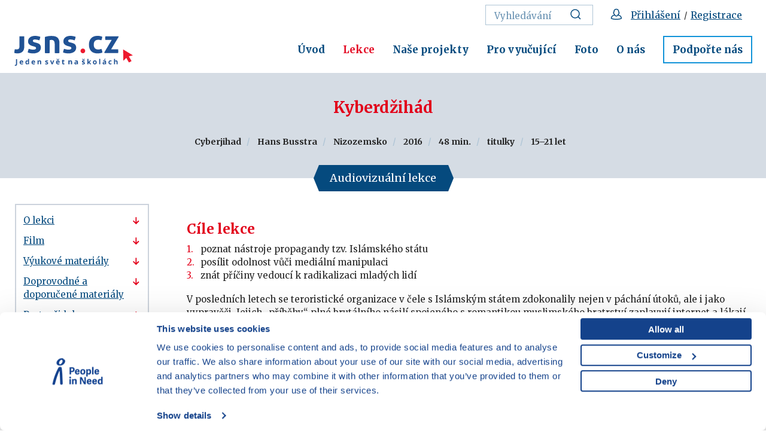

--- FILE ---
content_type: text/html; charset=UTF-8
request_url: https://www.jsns.cz/lekce/151090-kyberdzihad
body_size: 10447
content:
<!DOCTYPE html><!--[if lt IE 8 ]><html lang="cs" class="ie7"> <![endif]-->
<!--[if lt IE 9 ]><html lang="cs" class="ie8"> <![endif]-->
<!--[if lt IE 10 ]><html lang="cs" class="ie9"> <![endif]-->
<!--[if (gte IE 10)|!(IE)]><!--><html lang="cs"> <!--<![endif]-->
	<head>
		<!-- META -->
					<title>Kyberdžihád - Mediální vzdělávání - Propaganda - JSNS</title>		<meta name="description" content="Jeden svět na školách nabízí na webu jsns.cz audiovizuální lekci Kyberdžihád. Film o strategiích a nástrojích propagandy teroristické organizace Islámský stát.  " >
<meta property="og:image" content="http://www.jsns.cz/nove/lekce-temata-okruhy/cover-fotky-lekci/kyberdzihad.png" >
<meta charset="utf-8">
<meta name="author" content="JSNŠ" >
<meta http-equiv="x-xrds-location" content="https://www.jsns.cz/xrds.xml" >
<meta name="viewport" content="width=device-width,initial-scale=1" >
		
		<link rel="apple-touch-icon" sizes="180x180" href="/static/favicon/apple-touch-icon.png">
		<link rel="icon" type="image/png" href="/static/favicon/favicon-32x32.png" sizes="32x32">
		<link rel="icon" type="image/png" href="/static/favicon/favicon-16x16.png" sizes="16x16">
		<link rel="manifest" href="/static/favicon/manifest.json">
		<link rel="mask-icon" href="/static/favicon/safari-pinned-tab.svg" color="#5bbad5">
		<link rel="shortcut icon" href="/static/favicon/favicon.ico">
		<meta name="msapplication-config" content="/static/favicon/browserconfig.xml">
		<meta name="theme-color" content="#ffffff">
		
		<link href="https://fonts.googleapis.com/css?family=Merriweather:400,700&amp;subset=latin-ext" rel="stylesheet">

		<!-- CSS -->
		<link href="/cache-buster-1751000858/static/css/styles.min.css" media="screen" rel="stylesheet" type="text/css" >
		
		<link href="https://cdnjs.cloudflare.com/ajax/libs/select2/4.0.3/css/select2.min.css" rel="stylesheet"/>
		<link href="/static/css/font-awesome.css" rel="stylesheet"/>
		<link href="/static/css/print.css" rel="stylesheet" media="print"/>

			<!-- Google Consent Mode -->
	<script data-cookieconsent="ignore">
		window.dataLayer = window.dataLayer || [];
		function gtag() {
			dataLayer.push(arguments)
		}
		gtag("consent", "default", {
			ad_personalization: "denied",
			ad_storage: "denied",
			ad_user_data: "denied",
			analytics_storage: "denied",
			functionality_storage: "denied",
			personalization_storage: "denied",
			security_storage: "granted",
			wait_for_update: 500
		});
		gtag("set", "ads_data_redaction", true);

					window.dataLayer.push({"user":{"type":"anonymous","id":"","name":"","surname":"","email":""},"resetRefferer":false});
			</script>

	<!-- Google Tag Manager -->
	<script data-cookieconsent="ignore">(function(w,d,s,l,i){w[l]=w[l]||[];w[l].push({'gtm.start':
		new Date().getTime(),event:'gtm.js'});var f=d.getElementsByTagName(s)[0],
		j=d.createElement(s),dl=l!='dataLayer'?'&l='+l:'';j.async=true;j.src=
		'https://www.googletagmanager.com/gtm.js?id='+i+dl;f.parentNode.insertBefore(j,f);
		})(window,document,'script','dataLayer','GTM-WN3B9BT');</script>
	<!-- End Google Tag Manager -->

	<script id="Cookiebot" src="https://consent.cookiebot.com/uc.js" data-cbid="aa99e4ef-188a-4803-aff2-5b6a762ac5b8" data-blockingmode="auto" type="text/javascript" data-consentmode-defaults="disabled"></script>
				<link rel="stylesheet" href="https://unpkg.com/leaflet@1.9.4/dist/leaflet.css"/>
<link rel="stylesheet" href="https://unpkg.com/leaflet.markercluster@1.4.1/dist/MarkerCluster.css"/>
<link rel="stylesheet" href="https://unpkg.com/leaflet.markercluster@1.4.1/dist/MarkerCluster.Default.css"/>
<link rel="stylesheet" href="https://unpkg.com/leaflet@1.9.4/dist/leaflet.css"/>
<script src="https://unpkg.com/leaflet@1.9.4/dist/leaflet.js"></script>
<script src="https://unpkg.com/leaflet.markercluster@1.4.1/dist/leaflet.markercluster.js"></script>
	</head>
	<body>
			<!-- Google Tag Manager (noscript) -->
	<noscript><iframe src="https://www.googletagmanager.com/ns.html?id=GTM-WN3B9BT"
					  height="0" width="0" style="display:none;visibility:hidden"></iframe></noscript>
	<!-- End Google Tag Manager (noscript) -->
		<div id="fb-root"></div>
		<script>(function(d, s, id) {
		  var js, fjs = d.getElementsByTagName(s)[0];
		  if (d.getElementById(id)) return;
		  js = d.createElement(s); js.id = id;
		  js.src = "//connect.facebook.net/cs_CZ/sdk.js#xfbml=1&version=v2.8&appId=263765047137953";
		  fjs.parentNode.insertBefore(js, fjs);
		}(document, 'script', 'facebook-jssdk'));</script>

		<div id="flash-messages">
			<!-- flash messages -->




		</div>

		<header class="header">
	<div class="container">
		<div class="row">
			<div class="col-md-12">
									<a href="/" class="logo">
						<img src="/static/images/logo.svg" alt="Úvodní stránka" width="296" height="69">
					</a>
				
				<nav class="main-nav" role="navigation">
					<ul>
													<li>
								<a href="/aktualne">
									Úvod								</a>
							</li>
													<li class="active">
								<a href="/lekce">
									Lekce								</a>
							</li>
													<li>
								<a href="/projekty">
									Naše projekty								</a>
							</li>
													<li>
								<a href="/pro-vyucujici">
									Pro vyučující								</a>
							</li>
													<li>
								<a href="/foto">
									Foto								</a>
							</li>
													<li>
								<a href="/o-jsns">
									O nás								</a>
							</li>
													<li>
								<a href="/podporte-nas">
									Podpořte nás								</a>
							</li>
											</ul>
				</nav>
				<div class="service-nav">
					<ul>
													<li>
								<form action="/vyhledavani" method="get" class="std form-search">
									<fieldset>
                                        <input type="text" class="text" placeholder="Vyhledávání" name="query">
                                        <button class="btn" title="Vyhledat">
                                            <svg class="icon icon-search">
                                                <use xlink:href="/static/svg/svg-sprite.svg#icon-search" />
                                            </svg>
                                        </button>
									</fieldset>
								</form>
							</li>
							<li>
																	<svg class="icon icon-head" aria-label="Přihlášení / Registrace">
										<use xlink:href="/static/svg/svg-sprite.svg#icon-head" />
									</svg>
									<a href="/prihlaseni?backlink=/lekce/151090-kyberdzihad">Přihlášení</a>
									&nbsp;/&nbsp;
									<a href="/registrace">Registrace</a>
															</li>
																	</ul>
				</div>
				<a href="#mobile-nav" class="nav-btn" id="nav-btn" title="Navigace">
					<span></span>
				</a>
			</div>
		</div>
	</div>
</header>

		<hr class="divider">
<div class="content lecture-detail">
	<div class="block alt-2 narrow">
		<div class="container">
			<div class="row">
				<div class="col-md-12">
					<div class="section-head">
						<h1>Kyberdžihád</h1>
					</div>
					<div class="intro intro-max last">
						<div class="slash-list bold">
							<ul>
																	<li>Cyberjihad</li>
																	<li>Hans Busstra</li>
																	<li>Nizozemsko</li>
																	<li>2016</li>
																	<li>48 min.</li>
																	<li>titulky</li>
																	<li>15–21 let</li>
															</ul>
						</div>
					</div>
				</div>
			</div>
		</div>
		<div class="movie-tag">
			<div class="item">Audiovizuální lekce</div>
		</div>
	</div>
	<div class="block lecture-detail-content-block omega">
		<div class="container">
			<div class="layout fixer-end">
				<div class="layout-sidebar fixer-start">
					<div class="side-nav fixer">
						<ul class="scrollspy">
	<li>
		<a href="#o-lekci" class="to-anchor">
			O lekci			<svg class="icon icon-arr-b">
				<use xlink:href="/static/svg/svg-sprite.svg#icon-arr-b" />
			</svg>
		</a>
	</li>
    	<li>
		<a href="#film" class="to-anchor">
			Film			<svg class="icon icon-arr-b">
				<use xlink:href="/static/svg/svg-sprite.svg#icon-arr-b" />
			</svg>
		</a>
	</li>
        	<li>
		<a href="#vyukove-materialy" class="to-anchor">
			Výukové materiály			<svg class="icon icon-arr-b">
				<use xlink:href="/static/svg/svg-sprite.svg#icon-arr-b" />
			</svg>
		</a>
	</li>
        	<li>
		<a href="#doprovodne-a-doporucene-materialy" class="to-anchor">
			Doprovodné a doporučené materiály			<svg class="icon icon-arr-b">
				<use xlink:href="/static/svg/svg-sprite.svg#icon-arr-b" />
			</svg>
		</a>
	</li>
        	<li>
		<a href="#partneri-lekce" class="to-anchor">
			Partneři lekce			<svg class="icon icon-arr-b">
				<use xlink:href="/static/svg/svg-sprite.svg#icon-arr-b" />
			</svg>
		</a>
	</li>
    			<li>
			<a href="#next-lectures" class="to-anchor">
				Další doporučené lekce				<svg class="icon icon-arr-b">
					<use xlink:href="/static/svg/svg-sprite.svg#icon-arr-b" />
				</svg>
			</a>
		</li>
	</ul>
					</div>
				</div>
				<div class="layout-content">
					<div class="entry text-big">
						<div class="anchor" id="o-lekci">
						</div>
													<h2>Cíle lekce</h2>
							<ol>
	<li>poznat nástroje propagandy tzv. Islámského&nbsp;státu&nbsp;</li>
	<li>posílit odolnost vůči&nbsp;mediální manipulaci&nbsp;</li>
	<li>znát příčiny vedoucí k radikalizaci mladých lidí&nbsp;</li>
</ol>
																			<p>V&nbsp;posledních letech se teroristické organizace v&nbsp;čele s Islámským státem zdokonalily nejen v&nbsp;páchání útoků, ale i jako vypravěči. Jejich „příběhy“ plné brutálního násilí spojeného s&nbsp;romantikou muslimského bratrství zaplavují internet a lákají mladíky z&nbsp;různých koutů světa do svých řad. Propagační spoty Islámského státu často vypadají jako videohry v&nbsp;duchu populárních „stříleček“, kdy má jejich divák pocit, že je sám přímo v&nbsp;akci. Tento velmi efektivní postup k&nbsp;nalákání dalších sebevražedných atentátníků do řad bojovníků Islámského státu slaví úspěch. Jeden z&nbsp;nejpopulárnějších propagandistických filmů džihádu s&nbsp;názvem Řinčení mečů má na internetu stovky tisíc přehrání. Tyto profesionálně zpracované „násilné reklamy“ přispěly mimo jiné i k&nbsp;tomu, že se za poslední roky vypravilo do Sýrie na pět stovek belgických mladíků s&nbsp;muslimskými kořeny. Je možné proti džihádistické propagandě plné lží a násilí volně se šířící internetem účinně bojovat?</p>

<h6>Ve filmu se objevují explicitní a silné scény z bojů a záběry na mrtvá těla. Po&nbsp;promítání věnujte čas reflexi emocí.&nbsp;</h6>
											</div>
					<div class="entry">
						<div class="anchor" id="film">
						</div>
						<div class="box-movie">
														<div id="interactive-areas-container"></div>
							<div class="img" id="video-container">
																									<img width="943" height="483" class="screenshot" alt="" src="/website/var/tmp/image-thumbnails/20000/20755/thumb__FilmScreenshot/mali_islamiste.png" srcset="/website/var/tmp/image-thumbnails/20000/20755/thumb__FilmScreenshot/mali_islamiste.png 1x, /website/var/tmp/image-thumbnails/20000/20755/thumb__FilmScreenshot/mali_islamiste%402x.png 2x" />																	<img width="943" height="483" class="screenshot sh-content" alt="" src="/website/var/tmp/image-thumbnails/20000/20761/thumb__FilmScreenshot/matka_2.png" srcset="/website/var/tmp/image-thumbnails/20000/20761/thumb__FilmScreenshot/matka_2.png 1x, /website/var/tmp/image-thumbnails/20000/20761/thumb__FilmScreenshot/matka_2%402x.png 2x" />																	<img width="943" height="483" class="screenshot sh-content" alt="" src="/website/var/tmp/image-thumbnails/20000/20760/thumb__FilmScreenshot/nasili_jako_videohry_2.png" srcset="/website/var/tmp/image-thumbnails/20000/20760/thumb__FilmScreenshot/nasili_jako_videohry_2.png 1x, /website/var/tmp/image-thumbnails/20000/20760/thumb__FilmScreenshot/nasili_jako_videohry_2%402x.png 2x" />																	<img width="943" height="483" class="screenshot sh-content" alt="" src="/website/var/tmp/image-thumbnails/20000/20762/thumb__FilmScreenshot/twitter_2.png" srcset="/website/var/tmp/image-thumbnails/20000/20762/thumb__FilmScreenshot/twitter_2.png 1x, /website/var/tmp/image-thumbnails/20000/20762/thumb__FilmScreenshot/twitter_2%402x.png 2x" />															</div>
							<div class="text">
								<div class="row">
									<div class="col-md-8">
																															<h3>Doporučený věk</h3>
											<p>15–21 let</p>
																															<h3>Tematický okruh</h3>
											<p>
																									<a href="/lekce#15221-medialni-vzdelavani">Mediální vzdělávání</a>, 																									<a href="/lekce#15273-filmova-vychova">Filmová výchova</a>																							</p>
																															<h3>Téma</h3>
											<p>
																									<a href="/lekce/15269-propaganda">Propaganda</a>, 																									<a href="/lekce/126118-zaklady-filmove-reci">Základy filmové řeči</a>																							</p>
																			</div>
									<div class="col-md-4">
																																											<a href="#login-required" class="btn alt modal-trigger">
													<span class="icon-play"></span>
													Přehrát film												</a>
																																										<a href="/prehrat-trailer/151090" class="btn ajax" data-inject-size-by="#video-container" data-inject-height-by-width="0.59125">
												<span class="icon-play"></span>
												Přehrát ukázku											</a>
																																																																				</div>
							</div>
						</div>
					</div>
											<div class="entry">
							<div class="anchor" id="vyukove-materialy">
							</div>
						</div>
						<div class="learning-materials">
							<div class="head">
								<h2>Výukové materiály</h2>
																	<p class="subhead">
										<svg class="icon icon-lock">
											<use xlink:href="/static/svg/svg-sprite.svg#icon-lock" />
										</svg>
										materiály označené zámkem vyžadují přihlášení									</p>
															</div>
							<div class="item-list ib">
																										<div class="item activity-normal">
										<div class="item-inner">
																							<svg class="icon icon-lock">
													<use xlink:href="/static/svg/svg-sprite.svg#icon-lock" />
												</svg>
																						<h3>Analýza propagandistických islamistických videí</h3>
																							<p class="subtitle">
																										<span class="activity-type">Aktivita</span> / <span class="activity-duration">90 min.</span> / <span class="activity-recommended-age">doporučený věk: <span class="value">15+</span></span>												</p>
																						<div class="entry">
												<p>Žáci:</p>

<ul>
	<li>dovedou rozpoznat marketingové strategie v propagandistických videích</li>
	<li>analyzují, jaké myšlenky a hodnoty propagandistická videa obsahují</li>
	<li>se zamýšlejí nad tím, kdo je cílovou skupinou propagandistických videí a jak může na videa reagovat</li>
</ul>
											</div>
													<ul class="unstyled">
													<li>
					<a href="#login-required" class="more modal-trigger"
																				>
													<svg class="icon icon-arr-b">
								<use xlink:href="/static/svg/svg-sprite.svg#icon-arr-b" />
							</svg>Stáhnout PDF											</a>
				</li>
																					<li>
													<a href="#login-required" class="more modal-trigger">
								<svg class="icon icon-arr-r">
									<use xlink:href="/static/svg/svg-sprite.svg#icon-arr-r" />
								</svg>Část filmu 1							</a>
											</li>
																									<li>
													<a href="#login-required" class="more modal-trigger">
								<svg class="icon icon-arr-r">
									<use xlink:href="/static/svg/svg-sprite.svg#icon-arr-r" />
								</svg>Část filmu 2							</a>
											</li>
										</ul>
										</div>
									</div>
																										<div class="item activity-normal">
										<div class="item-inner">
																							<svg class="icon icon-lock">
													<use xlink:href="/static/svg/svg-sprite.svg#icon-lock" />
												</svg>
																						<h3>Na okraji společnosti </h3>
																							<p class="subtitle">
																										<span class="activity-type">Aktivita</span> / <span class="activity-duration">90 min.</span> / <span class="activity-recommended-age">doporučený věk: <span class="value">15+</span></span>												</p>
																						<div class="entry">
												<p>Žáci:</p>

<ul>
	<li>se zamýšlejí nad potřebou patřit do nějaké skupiny</li>
	<li>se seznamují s příčinami radikalizace mladých lidí</li>
	<li>znají nástroje islamistické propagandy</li>
</ul>
											</div>
													<ul class="unstyled">
													<li>
					<a href="#login-required" class="more modal-trigger"
																				>
													<svg class="icon icon-arr-b">
								<use xlink:href="/static/svg/svg-sprite.svg#icon-arr-b" />
							</svg>Stáhnout PDF											</a>
				</li>
						</ul>
										</div>
									</div>
																										<div class="item activity-normal">
										<div class="item-inner">
																							<svg class="icon icon-lock">
													<use xlink:href="/static/svg/svg-sprite.svg#icon-lock" />
												</svg>
																						<h3>Přitažlivá </h3>
																							<p class="subtitle">
																										<span class="activity-type">Aktivita</span> / <span class="activity-duration">45 min.</span> / <span class="activity-recommended-age">doporučený věk: <span class="value">15+</span></span>												</p>
																						<div class="entry">
												<p>Žáci:</p>

<ul>
	<li>znají myšlenky a hodnoty, které obsahuje propaganda tzv. Islámského státu</li>
	<li>znají nástroje, které tzv. Islámský stát používá k šíření své propagandy</li>
	<li>se zamýšlejí nad příčinami, které vedou mladé lidi k&nbsp;radikalizaci</li>
</ul>
											</div>
													<ul class="unstyled">
													<li>
					<a href="#login-required" class="more modal-trigger"
																				>
													<svg class="icon icon-arr-b">
								<use xlink:href="/static/svg/svg-sprite.svg#icon-arr-b" />
							</svg>Stáhnout PDF											</a>
				</li>
						</ul>
										</div>
									</div>
																										<div class="item activity-other">
										<div class="item-inner">
																							<svg class="icon icon-lock">
													<use xlink:href="/static/svg/svg-sprite.svg#icon-lock" />
												</svg>
																						<h3>Otázky a odpovědi</h3>
																							<p class="subtitle">
																										<span class="activity-type">Informační texty</span>												</p>
																						<div class="entry">
												<ul>
	<li>Co je islamismus, džihádismus&nbsp;a fundamentalismus?</li>
	<li>Co způsobilo, že se velký počet mladých lidí v Belgii radikalizoval?</li>
	<li>Jaký typ obsahu džihádistická propaganda nabízí?</li>
</ul>
											</div>
													<ul class="unstyled">
													<li>
					<a href="#login-required" class="more modal-trigger"
																				>
													<svg class="icon icon-arr-b">
								<use xlink:href="/static/svg/svg-sprite.svg#icon-arr-b" />
							</svg>Stáhnout PDF											</a>
				</li>
						</ul>
										</div>
									</div>
																										<div class="item activity-other">
										<div class="item-inner">
																							<svg class="icon icon-lock">
													<use xlink:href="/static/svg/svg-sprite.svg#icon-lock" />
												</svg>
																						<h3>Kyberdžihád z pohledu filmové výchovy </h3>
																							<p class="subtitle">
																										<span class="activity-type">Informační texty</span>												</p>
																						<div class="entry">
												<ul>
	<li>jak diskutovat o filmu</li>
	<li>posílení filmové gramotnosti žáků</li>
	<li>čeho si všimnout u filmu Kyberdžihád</li>
</ul>
											</div>
													<ul class="unstyled">
													<li>
					<a href="#login-required" class="more modal-trigger"
																				>
													<svg class="icon icon-arr-b">
								<use xlink:href="/static/svg/svg-sprite.svg#icon-arr-b" />
							</svg>Stáhnout PDF											</a>
				</li>
						</ul>
										</div>
									</div>
																										<div class="item activity-other">
										<div class="item-inner">
																						<h3>Jak na reflexi emocí po filmové projekci</h3>
																							<p class="subtitle">
																										<span class="activity-type">Informační texty</span>												</p>
																						<div class="entry">
												<ul>
	<li>proč je důležité pracovat po projekci s emocemi</li>
	<li>základní metody reflexe</li>
	<li>od reflexe k&nbsp;diskuzi</li>
</ul>
											</div>
													<ul class="unstyled">
													<li>
											<a href="/lekce/jak-na-reflexi-emoci-po-projekci" target="_self" class="more"><svg class="icon icon-arr-r"><use xlink:href="/static/svg/svg-sprite.svg#icon-arr-r" /></svg>Přejít na aktivity</a>									</li>
						</ul>
										</div>
									</div>
																										<div class="item activity-other">
										<div class="item-inner">
																						<h3>Učíme s filmem</h3>
																							<p class="subtitle">
																																						</p>
																						<div class="entry">
												<ul>
	<li>tipy a doporučení</li>
	<li>instruktážní videa</li>
	<li>příručky</li>
	<li>výukové plány</li>
</ul>

<p><strong>Přejít na lekci:</strong></p>
											</div>
													<ul class="unstyled">
													<li>
											<a href="/lekce/1772924-ucime-s-filmem" class="more">
							<svg class="icon icon-arr-r">
								<use xlink:href="/static/svg/svg-sprite.svg#icon-arr-r" />
							</svg>Učíme s filmem						</a>
									</li>
						</ul>
										</div>
									</div>
															</div>
						</div>
						<div class="entry"></div>
																<div class="entry">
							<div class="anchor" id="doprovodne-a-doporucene-materialy">
							</div>
							<div class="additional-materials">
								<div class="head">
									<h2>Doprovodné a doporučené materiály</h2>
								</div>
									<div class="item-list item-list-less-more">
													<div class="item">
					<div class="item-inner">
													<a href="#login-required" class="modal-trigger">
								<svg class="icon icon-lock">
									<use xlink:href="/static/svg/svg-sprite.svg#icon-lock" />
								</svg>
								<h3><h3>Příběh Mubina Shaika</h3></h3>
							</a>
																			<p class="subtitle">Mubin Shaikh ve videu sdílí vlastní zkušenost s radikálním islámem a jeho cestou deradikalizace. Dnes vyučuje na univerizitě Seneca College a je uznávaným specialistou.</p>
											</div>
				</div>
																<div class="item">
					<div class="item-inner">
													<a href="#login-required" class="modal-trigger">
								<svg class="icon icon-lock">
									<use xlink:href="/static/svg/svg-sprite.svg#icon-lock" />
								</svg>
								<h3><h3>Historický vývoj ISIS/ISIL</h3></h3>
							</a>
																			<p class="subtitle">Článek poukazuje na zásadní události spojené s činností ISIS a historický vývoj jeho vlivu.</p>
											</div>
				</div>
																<div class="item">
					<div class="item-inner">
													<a href="#login-required" class="modal-trigger">
								<svg class="icon icon-lock">
									<use xlink:href="/static/svg/svg-sprite.svg#icon-lock" />
								</svg>
								<h3><h3>Imám bojuje proti šíření radikálního islámu v Belgii</h3></h3>
							</a>
																			<p class="subtitle">Sulayman Van Ael pořádá ve školách přednášky o islámu a jeho výkladu, snaží se tak bojovat proti radikalizaci mezi mládeží v Belgii. V rozhovoru přibližuje jeho pohled na radikální islám. </p>
											</div>
				</div>
							<a href='javascript:void(0);' class='item less-more-link more-link less-more-hidden'>
			Zobrazit více
			<svg class="icon icon-arr-b">
				<use xlink:href="/static/svg/svg-sprite.svg#icon-arr-b" />
			</svg>
		</a>
		<a href='javascript:void(0);' class='item less-more-link less-link less-more-hidden'>
			Zobrazit méně
			<svg class="icon icon-arr-b">
				<use xlink:href="/static/svg/svg-sprite.svg#icon-arr-b" />
			</svg>
		</a>
	</div>
							</div>
						</div>
																										<div class="entry">
							<div class="anchor" id="partneri-lekce">
							</div>
							<h2>Partneři lekce</h2>
							<div class="partners">
								<div class="item-list a-l ib">
																			<div class="item">
											<a href="http://www.czechaid.cz" title="Česká rozvojová agentura" target="_blank"><img width="250" height="136" alt="" src="/website/var/tmp/image-thumbnails/20000/21014/thumb__PartnerLogo/cra_cr_pomaha.png" srcset="/website/var/tmp/image-thumbnails/20000/21014/thumb__PartnerLogo/cra_cr_pomaha.png 1x, /website/var/tmp/image-thumbnails/20000/21014/thumb__PartnerLogo/cra_cr_pomaha%402x.png 2x" /></a>										</div>
																	</div>
							</div>
						</div>
												<div class="entry last">
							<p><a data-tabindex-counter="25" data-tabindex-value="none" href="http://www.oppraha.cz/" tabindex="-1" target="_blank"><img src="/website/var/tmp/image-thumbnails/20000/23562/thumb__auto_e7785713ba8fce66e28a6cbdc4b06315/opppr_joined.png" style="width: 450px; height: 75px;" title="Projekt Být v obraze - propojení multikulturní a mediální výchovy, č.p. CZ.07.4.68/0.0/0.0/16_037/0000347" /></a></p>

<p style="font-size: 76%;">Vznik lekce Kyberdžihád&nbsp;byl financován i ze zdrojů Operačního programu Praha - pól růstu ČR, číslo projektu&nbsp;CZ.07.4.68/0.0/0.0/16_037/0000347.</p>
						</div>
															</div>
			</div>
		</div>
	</div>
			<div class="block alt-2">
			<div class="container">
				<div class="row">
					<div class="col-md-12">
						<div class="movies movies-related clearfix">
							<div class="anchor" id="next-lectures">
							</div>
							<div class="section-head">
								<h2>Podívejte se také na další lekce</h2>
							</div>
							<div class="item-list ib">
								<div class="lecture-search-results-item clearfix">
				<a href="/lekce/15740-muj-dzihad" class="lecture-search-results-item-inner">
			<img width="480" height="306" alt="" src="/website/var/tmp/image-thumbnails/30000/30718/thumb__LecturePreviewImage/muj-dzihad.png" srcset="/website/var/tmp/image-thumbnails/30000/30718/thumb__LecturePreviewImage/muj-dzihad.png 1x, /website/var/tmp/image-thumbnails/30000/30718/thumb__LecturePreviewImage/muj-dzihad%402x.png 2x" />			<h3>Můj Džihád</h3>
			<p class="theme">Migrace,Sociální vyloučení,Náboženství</p>
			<p class="subtitle">2015 / 52 min. / titulky / 15–21 let</p>
			<p class="perex">Tisíce muslimů v Evropě se nechalo zlákat radikální ideologií takzvaného Islámského státu a odjelo na východ bojovat svou "svatou válku". Proč?</p>
		</a>
	</div><div class="lecture-search-results-item clearfix">
				<a href="/lekce/15549-manzelka-za-50-ovci" class="lecture-search-results-item-inner">
			<img width="480" height="306" alt="" src="/website/var/tmp/image-thumbnails/10000/11412/thumb__LecturePreviewImage/ilustracni_foto.jpeg" srcset="/website/var/tmp/image-thumbnails/10000/11412/thumb__LecturePreviewImage/ilustracni_foto.jpeg 1x, /website/var/tmp/image-thumbnails/10000/11412/thumb__LecturePreviewImage/ilustracni_foto%402x.jpeg 2x" />			<h3>Manželka za 50 ovcí</h3>
			<p class="theme">Gender, rovnost pohlaví,Krizové oblasti,Rozvojová spolupráce,Náboženství</p>
			<p class="subtitle">2010 / 52 min. / titulky / 14–21 let</p>
			<p class="perex">Mnozí Afghánci vyznávající radikální islám ctí tradici obchodu s manželkami, se kterými někdy nejednají lépe než se psy</p>
		</a>
	</div><div class="lecture-search-results-item clearfix">
				<a href="/lekce/15672-most-pres-wadi" class="lecture-search-results-item-inner">
			<img width="480" height="306" alt="" src="/website/var/tmp/image-thumbnails/10000/11720/thumb__LecturePreviewImage/wadi_ilustracni.jpeg" srcset="/website/var/tmp/image-thumbnails/10000/11720/thumb__LecturePreviewImage/wadi_ilustracni.jpeg 1x, /website/var/tmp/image-thumbnails/10000/11720/thumb__LecturePreviewImage/wadi_ilustracni%402x.jpeg 2x" />			<h3>Most přes Wadi</h3>
			<p class="theme">Krizové oblasti,Rasismus,Náboženství,Doporučené dokumentární filmy</p>
			<p class="subtitle">2006 / 57 min. / titulky / 12–21 let</p>
			<p class="perex">V kraji Wadi žijí v těsné blízkosti Židé a Arabové. Po desítkách let násilných konfliktů se rozhodnou společně založit smíšenou školu</p>
		</a>
	</div><div class="lecture-search-results-item clearfix">
				<a href="/lekce/15696-bojovnici-ze-severu" class="lecture-search-results-item-inner">
			<img width="480" height="306" alt="" src="/website/var/tmp/image-thumbnails/30000/30658/thumb__LecturePreviewImage/bojovnici_ze_severu.jpeg" srcset="/website/var/tmp/image-thumbnails/30000/30658/thumb__LecturePreviewImage/bojovnici_ze_severu.jpeg 1x, /website/var/tmp/image-thumbnails/30000/30658/thumb__LecturePreviewImage/bojovnici_ze_severu%402x.jpeg 2x" />			<h3>Bojovníci ze severu</h3>
			<p class="theme">Krizové oblasti,Migrace,Sociální vyloučení,Náboženství</p>
			<p class="subtitle">2014 / 54 min. / titulky / 16–21 let</p>
			<p class="perex">Desítky mladých lidí se v posledních letech přidávají k radikálním islamistickým skupinám. Jaké jsou jejich motivy?</p>
		</a>
	</div><div class="lecture-search-results-item clearfix">
				<a href="/lekce/15755-mistr-propagandy" class="lecture-search-results-item-inner">
			<img width="480" height="306" alt="" src="/website/var/tmp/image-thumbnails/30000/30719/thumb__LecturePreviewImage/mistr-propagandy.png" srcset="/website/var/tmp/image-thumbnails/30000/30719/thumb__LecturePreviewImage/mistr-propagandy.png 1x, /website/var/tmp/image-thumbnails/30000/30719/thumb__LecturePreviewImage/mistr-propagandy%402x.png 2x" />			<h3>Mistr propagandy</h3>
			<p class="theme">Propaganda,2. světová válka a holocaust</p>
			<p class="subtitle">1992 / 51 min. / titulky / 14–21 let</p>
			<p class="perex">Film představuje nacistického ministra propagandy Josefa Goebbelse. Dobové záběry zachycují počátek jeho politické kariéry.</p>
		</a>
	</div>							</div>
						</div>
					</div>
				</div>
			</div>
		</div>
	</div>


<!-- insufficient user rights modal box -->
<div id="insufficient-user-rights" class="modal-box">
	<div class="modal-content">
		K tomuto obsahu nemáte přístup. Jste-li vyučující, přihlaste se ke svému účtu, případně potvrďte ve svém profilu souhlas se smlouvou.	</div>
</div>



		<footer class="footer">
	<div class="container">
		<div class="row">
			<div class="col-md-4 col-sm-12">
				<div class="copy">
					<a href="http://www.clovekvtisni.cz/" target="_blank">
						<img src="/static/images/clovek-v-tisni.svg">
					</a>
					<p>© Vzdělávací program JSNS<br />
Člověk v tísni, o. p. s.</p>
				</div>
			</div>
			<div class="col-md-2 col-sm-3"><h2>Máte dotazy?<br />
Rádi vám pomůžeme.</h2>
</div>
			<div class="col-md-2 col-sm-3"><ul>
	<li>
	<h3><a href="/o-jsns/o-nas/kontakty">Kontaktujte nás</a> |&nbsp;<a data-tabindex-counter="1" data-tabindex-value="none" href="/o-jsns/o-nas/faq" tabindex="-1">FAQ</a><br />
	<a href="/o-jsns/aktuality-a-media/newslettery">Odebírejte newslettery</a></h3>
	</li>
</ul>
</div>
			<div class="col-md-2 col-sm-3"><ul>
	<li>
	<h3><a data-tabindex-counter="1" data-tabindex-value="none" href="/mapa-stranek" tabindex="-1">Mapa webu</a>&nbsp;| <a href="https://www.clovekvtisni.cz/kariera#nabidky&amp;ceska-republika-1-job-location" target="_blank">Kariéra</a></h3>
	</li>
	<li>
	<h3><a href="/gdpr/gdpr">Osobní údaje</a> | <a href="/gdpr/cookies">Cookies</a></h3>
	</li>
</ul>
</div>
			<div class="col-md-2 col-sm-3">
				<div class="social">
																							<a href="https://www.youtube.com/jedensvetnaskolach" target="_blank" title="YouTube JSNS"><svg class="icon icon-yt"><use xlink:href="/static/svg/svg-sprite.svg#icon-yt" /></svg></a>																								<a href="https://www.facebook.com/JSNS.cz" target="_blank" title="Facebook"><svg class="icon icon-fb"><use xlink:href="/static/svg/svg-sprite.svg#icon-fb" /></svg></a>															</div>
			</div>
		</div>
	</div>
</footer>
		<nav class="mobile-nav">
	<a href="javascript:void(0)" class="close">×</a>
				<div class="service-nav-mobile">
			<ul>
				<!--
				<li>
					<a href="javascript:void(0);">
						<svg class="icon icon-search">
							<use xlink:href="/static/svg/svg-sprite.svg#icon-search" />
						</svg>
						Vyhledávání
					</a>
				</li>
				-->
											<li>
							<a href="/prihlaseni?backlink=/lekce/151090-kyberdzihad">
								<svg class="icon icon-head" aria-label="Přihlášení">
									<use xlink:href="/static/svg/svg-sprite.svg#icon-head" />
								</svg>
								Přihlášení							</a>
						</li>
						<li>
							<a href="/registrace">
								<svg class="icon icon-head" aria-label="Registrace">
									<use xlink:href="/static/svg/svg-sprite.svg#icon-head" />
								</svg>
								Registrace							</a>
						</li>
										<li>
						<a href="/vyhledavani">
							<svg class="icon icon-search" aria-label="Vyhledat">
								<use xlink:href="/static/svg/svg-sprite.svg#icon-search" />
							</svg>
							Vyhledávání						</a>
					</li>
			</ul>
		</div>
		<ul>
					<li>
				<a href="/aktualne">
					Úvod				</a>
			</li>
					<li class="active">
				<a href="/lekce">
					Lekce				</a>
			</li>
					<li>
				<a href="/projekty">
					Naše projekty				</a>
			</li>
					<li>
				<a href="/pro-vyucujici">
					Pro vyučující				</a>
			</li>
					<li>
				<a href="/foto">
					Foto				</a>
			</li>
					<li>
				<a href="/o-jsns">
					O nás				</a>
			</li>
					<li>
				<a href="/podporte-nas">
					Podpořte nás				</a>
			</li>
			</ul>
</nav>

<div class="mobile-nav-overlay"></div>

		
		<!-- login required modal box -->
					<div id="login-required" class="modal-box">
	<div class="modal-content">
		    <div class="entry">
	<h3 style="text-align:center">Přístup pouze pro přihlášené</h3>

<p style="text-align:center"><a href="/prihlaseni?backlink=/lekce/151090-kyberdzihad">Chci se přihlásit</a></p>

<p style="text-align:center">Pro přihlášení&nbsp;můžete použít i e-mail. adresu,<br />
přes kterou jste se registroval/a.<br />
Na stránce přihlášení si můžete nechat zaslat heslo.</p>

<p style="text-align:center">&nbsp;</p>

<p style="text-align:center"><a href="/registrace?backlink=/lekce/151090-kyberdzihad">Chci se registrovat na JSNS.CZ</a></p>
</div>
	</div>
</div>
		
		<!-- playback georestricted modal box -->
		
		<!-- public movie information modal box -->
					<div id="public-movie" class="modal-box">
	<div class="modal-content">
		<h3>Film je přehrávaný k nekomerčnímu vzdělávacímu účelu.</h3>
		<p>Zavřením okna a pokračováním v přehrávání filmu uživatel vyjadřuje souhlas s takto omezeným využitím.</p>
	</div>
</div>
<script type="text/javascript">
	window.addEventListener("load", function() {
		$(".public-movie")
			.fancybox({
				afterClose: function () {
					var link = $(this.element);
					link.prop("href", link.data("movie-url"));
					link.removeClass("public-movie").addClass("ajax");
					link.unbind('click.fb').trigger("click");
				}
			});
	});
</script>
		
		<!-- side popup -->
							
		<!-- registration popup -->
							
		<!-- JS -->
		<script type="text/javascript" data-cookieconsent="ignore" src="/cache-buster-1758529041/static/js/scripts.min.js"></script>		<script src="https://cdnjs.cloudflare.com/ajax/libs/select2/4.0.3/js/select2.min.js"></script>
		<script src="/static/js/select2cs.js"></script>
		<script src="/static/jwplayer-8.36.2/jwplayer.js"></script>
		<script>jwplayer.key="/P5G1cLIVMgOKdptPCq2U0Vhi29wiaY0qoiu/70059s=";</script>

		<script>svg4everybody();</script>

				<div class="loader-overlay"><div class="loader-box"><div class="loader"></div></div></div>
	</body>
</html>
